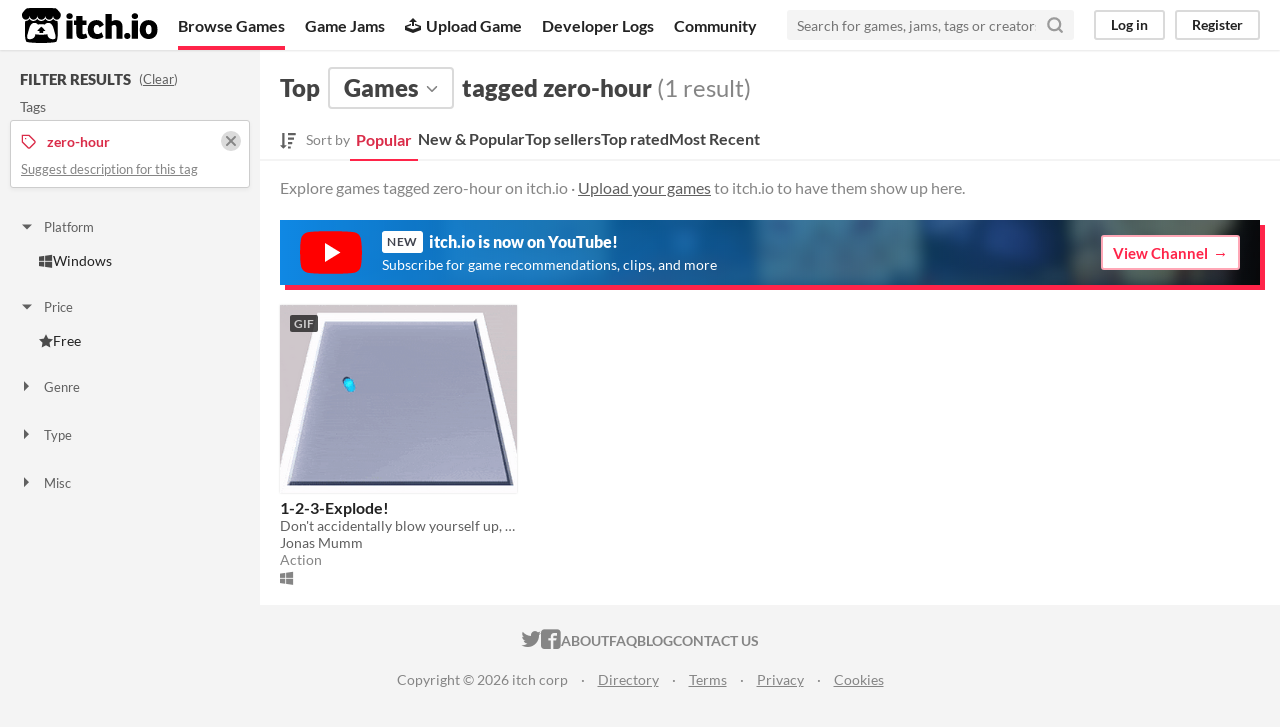

--- FILE ---
content_type: text/html
request_url: https://itch.io/games/tag-zero-hour
body_size: 5027
content:
<!DOCTYPE HTML><html lang="en"><head><meta charset="UTF-8"/><META name="GENERATOR" content="IBM HomePage Builder 2001 V5.0.0 for Windows"><meta name="msvalidate.01" content="3BB4D18369B9C21326AF7A99FCCC5A09" /><meta property="fb:app_id" content="537395183072744" /><title>Top games tagged zero-hour - itch.io</title><meta name="csrf_token" value="WyIyb3FQIiwxNzY5MDM1NDk4LCJWM1l0WElURnRheENEN3UiXQ==.XrzXVnXphKGkV7GMiQKUhA/dYGo=" /><meta content="Top games tagged zero-hour" property="og:title"/><meta content="itch.io" property="og:site_name"/><meta content="4503599627724030" property="twitter:account_id"/><link rel="next" href="?page=2"/><link rel="manifest" href="/static/manifest.json"/><meta content="@itchio" name="twitter:creator"/><meta content="Top games tagged zero-hour" name="twitter:title"/><meta content="Explore games tagged zero-hour on itch.io" name="twitter:description"/><meta content="@itchio" name="twitter:site"/><meta content="summary_large_image" name="twitter:card"/><meta content="https://img.itch.zone/aW1nLzI2MjI4MzYuZ2lm/508x254%23mb/EzWgA%2B.gif" name="twitter:image"/><meta content="Find games tagged zero-hour like 1-2-3-Explode! on itch.io, the indie game hosting marketplace" property="og:description"/><meta content="Find games tagged zero-hour like 1-2-3-Explode! on itch.io, the indie game hosting marketplace" name="description"/><meta content="width=device-width, initial-scale=1" name="viewport"/><meta content="#FA5C5C" name="theme-color"/><link rel="stylesheet" href="https://static.itch.io/main.css?1768785863"/><script type="text/javascript">if (!window.location.hostname.match(/localhost/)) {      window.dataLayer = window.dataLayer || [];
      function gtag(){dataLayer.push(arguments);}
      gtag('js', new Date());
      gtag('config', "G-36R7NPBMLS", {});
      (function(d, t, s, m) {
        s = d.createElement(t);
        s.src = "https:\/\/www.googletagmanager.com\/gtag\/js?id=G-36R7NPBMLS";
        s.async = 1;
        m = d.getElementsByTagName(t)[0];
        m.parentNode.insertBefore(s, m);
      })(document, "script");
      }</script><script type="text/javascript">window.itchio_translations_url = 'https://static.itch.io/translations';</script><script src="https://static.itch.io/lib.min.js?1768785863" type="text/javascript"></script><script defer src="https://static.itch.io/react.min.js?1768785863" type="text/javascript"></script><script src="https://static.itch.io/browse_games.min.js?1768785863" type="text/javascript"></script><script type="text/javascript">I.current_user = null;</script></head><body data-host="itch.io" data-page_name="browse" class="locale_en wide_layout_widget layout_widget responsive"><div id="header_6492835" class="header_widget base_widget"><a class="skip_to_main" href="#maincontent">Skip to main content</a><div class="primary_header"><h1 class="title" title="itch.io - indie game hosting marketplace"><a class="header_logo" title="itch.io - indie game hosting marketplace" href="/"><span class="visually_hidden">itch.io</span><img width="775" height="199" alt="itch.io logo &amp; title" class="full_logo" src="https://static.itch.io/images/logo-black-new.svg"/><img width="262" height="235" alt="itch.io logo" class="minimal_logo" src="https://static.itch.io/images/itchio-textless-black.svg"/></a></h1><div class="header_buttons"><a data-label="browse" href="/games" class="header_button browse_btn active">Browse Games</a><a data-label="jams" href="/jams" class="header_button jams_btn">Game Jams</a><a data-label="developers" href="/developers" class="header_button developers_btn"><span aria-hidden="true" class="icon icon-upload"></span>Upload Game</a><a data-label="devlogs" href="/devlogs" class="header_button devlogs_btn">Developer Logs</a><a data-label="community.home" href="/community" class="header_button community.home_btn">Community</a></div><form class="game_search" action="/search"><input name="q" type="text" placeholder="Search for games, jams, tags or creators" class="search_input" required="required"/><button class="submit_btn" aria-label="Search"><svg role="img" fill="none" viewBox="0 0 24 24" version="1.1" aria-hidden width="18" height="18" stroke="currentColor" stroke-linejoin="round" stroke-linecap="round" class="svgicon icon_search" stroke-width="3"><circle cx="11" cy="11" r="8"></circle><line x1="21" y1="21" x2="16.65" y2="16.65"></line></svg></button></form><div id="user_panel_4904920" class="user_panel_widget base_widget"><a data-label="log_in" data-register_action="header" href="/login" class="panel_button">Log in</a><a data-label="register" data-register_action="header" href="/register" class="panel_button register_button">Register</a></div></div><div class="header_dropdown" data-target="browse"><a href="/games/store">Indie game store</a><a href="/games/free">Free games</a><a href="/games/fun">Fun games</a><a href="/games/tag-horror">Horror games</a><div class="divider"></div><a href="/tools">Game development</a><a href="/game-assets">Assets</a><a href="/comics">Comics</a><div class="divider"></div><a href="/sales">Sales</a><a href="/bundles">Bundles</a><div class="divider"></div><a href="/jobs">Jobs</a><div class="divider"></div><a href="/tags">Tags</a><a href="/game-development/engines">Game Engines</a></div></div><div id="browse_games_9581077" class="browse_games_page browse_base_page page_widget base_widget"><div class="grid_columns"><div class="column filter_column_outer"><section class="filter_column"><div class="filters_header"><h2>Filter Results</h2><span class="clear_filters"> (<a rel="nofollow" href="/games">Clear</a>)</span></div><div class="filter_pickers"><section class="filter_group"><div class="filter_label">Tags</div><div class="filter_tags"><div class="filter_tag"><h3><svg role="img" fill="none" viewBox="0 0 24 24" version="1.1" aria-hidden width="16" height="16" stroke="currentColor" stroke-linejoin="round" stroke-linecap="round" class="svgicon icon_tag" stroke-width="2"><path d="M20.59 13.41l-7.17 7.17a2 2 0 0 1-2.83 0L2 12V2h10l8.59 8.59a2 2 0 0 1 0 2.82z"></path><line x1="7" y1="7" x2="7" y2="7"></line></svg><span class="text">zero-hour</span><a class="filter_clear" href="/games"><svg role="img" fill="none" viewBox="0 0 24 24" version="1.1" aria-hidden width="16" height="16" stroke="currentColor" stroke-linejoin="round" stroke-linecap="round" class="svgicon icon_cross2" stroke-width="3"><line x1="18" y1="6" x2="6" y2="18"></line><line x1="6" y1="6" x2="18" y2="18"></line></svg></a></h3><p class="suggest_description"><a data-lightbox_url="/suggest-tag/zero-hour" href="javascript:void(0);" class="suggest_description_btn">Suggest description for this tag</a></p></div></div></section><div id="browse_filter_group_3835813" class="browse_filter_group_widget base_widget filters_open"><div class="filter_group_label"><button onclick="$(this).closest(&#039;.browse_filter_group_widget&#039;).toggleClass(&#039;filters_open&#039;)" class="group_toggle_btn" type="button"><span class="filter_arrow"><span class="icon icon-triangle-down" aria-hidden="true"></span><span class="icon icon-triangle-right" aria-hidden="true"></span></span>Platform</button></div><ul><li><a href="/games/platform-windows/tag-zero-hour"><span aria-hidden="true" class="icon icon-windows8"></span>Windows</a></li></ul></div><div id="browse_filter_group_3903277" class="browse_filter_group_widget base_widget filters_open"><div class="filter_group_label"><button onclick="$(this).closest(&#039;.browse_filter_group_widget&#039;).toggleClass(&#039;filters_open&#039;)" class="group_toggle_btn" type="button"><span class="filter_arrow"><span class="icon icon-triangle-down" aria-hidden="true"></span><span class="icon icon-triangle-right" aria-hidden="true"></span></span>Price</button></div><ul><li><a href="/games/free/tag-zero-hour"><span aria-hidden="true" class="icon icon-star"></span>Free</a></li></ul></div><div id="browse_filter_group_2014247" class="browse_filter_group_widget base_widget"><div class="filter_group_label"><button onclick="$(this).closest(&#039;.browse_filter_group_widget&#039;).toggleClass(&#039;filters_open&#039;)" class="group_toggle_btn" type="button"><span class="filter_arrow"><span class="icon icon-triangle-down" aria-hidden="true"></span><span class="icon icon-triangle-right" aria-hidden="true"></span></span>Genre</button></div><ul><li><a href="/games/genre-action/tag-zero-hour"><span aria-hidden="true" class="icon icon-tag"></span>Action</a></li></ul></div><div id="browse_filter_group_3627388" class="browse_filter_group_widget base_widget"><div class="filter_group_label"><button onclick="$(this).closest(&#039;.browse_filter_group_widget&#039;).toggleClass(&#039;filters_open&#039;)" class="group_toggle_btn" type="button"><span class="filter_arrow"><span class="icon icon-triangle-down" aria-hidden="true"></span><span class="icon icon-triangle-right" aria-hidden="true"></span></span>Type</button></div><ul><li><a href="/games/downloadable/tag-zero-hour"><span aria-hidden="true" class="icon icon-filter"></span>Downloadable</a></li></ul></div><div id="browse_filter_group_817584" class="browse_filter_group_widget base_widget"><div class="filter_group_label"><button onclick="$(this).closest(&#039;.browse_filter_group_widget&#039;).toggleClass(&#039;filters_open&#039;)" class="group_toggle_btn" type="button"><span class="filter_arrow"><span class="icon icon-triangle-down" aria-hidden="true"></span><span class="icon icon-triangle-right" aria-hidden="true"></span></span>Misc</button></div><ul><li><a href="/games/in-jam/tag-zero-hour"><span class="icon icon-filter"></span>In game jams</a></li></ul></div></div></section></div><div tabindex="-1" id="maincontent" class="column grid_column_outer"><div class="grid_column"><div class="browse_header"><div class="mobile_filter_row"><button class="mobile_filter_btn"><svg role="img" fill="none" viewBox="0 0 24 24" version="1.1" aria-hidden width="16" height="16" stroke="currentColor" stroke-linejoin="round" stroke-linecap="round" class="svgicon icon_filter" stroke-width="2"><polygon points="22 3 2 3 10 12.46 10 19 14 21 14 12.46 22 3"></polygon></svg>Filter</button></div><h2><span>Top</span><div class="classification_picker"><div data-label="classification_picker" data-action="open" id="filter_picker_7255047" class="filter_picker_widget base_widget"><button class="filter_value"><span class="value_label">Games</span><svg role="img" fill="none" viewBox="0 0 24 24" version="1.1" aria-hidden width="18" height="18" stroke="currentColor" stroke-linejoin="round" stroke-linecap="round" class="svgicon icon_down_tick2" stroke-width="2"><polyline points="6 9 12 15 18 9"></polyline></svg></button><div class="filter_popup"><div class="filter_options"><a data-action="classification" href="/games" data-label="game" class="filter_option " data-value="game">Games</a><a data-action="classification" href="/tools" data-label="tool" class="filter_option " data-value="tool">Tools</a><a data-action="classification" href="/game-assets" data-label="assets" class="filter_option " data-value="assets">Game assets</a><a data-action="classification" href="/comics" data-label="comic" class="filter_option " data-value="comic">Comics</a><a data-action="classification" href="/books" data-label="book" class="filter_option " data-value="book">Books</a><a data-action="classification" href="/physical-games" data-label="physical_game" class="filter_option " data-value="physical_game">Physical games</a><a data-action="classification" href="/soundtracks" data-label="soundtrack" class="filter_option " data-value="soundtrack">Albums &amp; soundtracks</a><a data-action="classification" href="/game-mods" data-label="game_mod" class="filter_option " data-value="game_mod">Game mods</a><a data-action="classification" href="/misc" data-label="other" class="filter_option " data-value="other">Everything else</a></div></div></div></div><span>tagged zero-hour</span><nobr class="game_count"> (1 result)</nobr></h2><div id="browse_sort_options_1802151" class="browse_sort_options_widget base_widget"><span class="sort_label"><svg aria-hidden width="16" height="17" fill="currentColor" role="img" viewBox="0 0 455 488" class="svgicon icon_sort" version="1.1"><path d="M304 392v48c0 4.5-3.5 8-8 8h-64c-4.5 0-8-3.5-8-8v-48c0-4.5 3.5-8 8-8h64c4.5 0 8 3.5 8 8zM184 360c0 2.25-1 4.25-2.5 6l-79.75 79.75c-1.75 1.5-3.75 2.25-5.75 2.25s-4-0.75-5.75-2.25l-80-80c-2.25-2.5-3-5.75-1.75-8.75s4.25-5 7.5-5h48v-344c0-4.5 3.5-8 8-8h48c4.5 0 8 3.5 8 8v344h48c4.5 0 8 3.5 8 8zM352 264v48c0 4.5-3.5 8-8 8h-112c-4.5 0-8-3.5-8-8v-48c0-4.5 3.5-8 8-8h112c4.5 0 8 3.5 8 8zM400 136v48c0 4.5-3.5 8-8 8h-160c-4.5 0-8-3.5-8-8v-48c0-4.5 3.5-8 8-8h160c4.5 0 8 3.5 8 8zM448 8v48c0 4.5-3.5 8-8 8h-208c-4.5 0-8-3.5-8-8v-48c0-4.5 3.5-8 8-8h208c4.5 0 8 3.5 8 8z"></path></svg><div>Sort by</div></span><ul class="sorts"><li><button class="active">Popular</button></li><li><a data-action="sort" href="/games/new-and-popular/tag-zero-hour" data-label="popularity2">New &amp; Popular</a></li><li><a data-action="sort" href="/games/top-sellers/tag-zero-hour" data-label="purchases">Top sellers</a></li><li><a data-action="sort" href="/games/top-rated/tag-zero-hour" data-label="rating">Top rated</a></li><li><a data-action="sort" href="/games/newest/tag-zero-hour" data-label="newest">Most Recent</a></li></ul></div><div class="sort_options_mobile"><div id="filter_picker_5033686" class="filter_picker_widget base_widget has_selection"><button class="filter_value"><span class="value_label">Popular</span><svg role="img" fill="none" viewBox="0 0 24 24" version="1.1" aria-hidden width="18" height="18" stroke="currentColor" stroke-linejoin="round" stroke-linecap="round" class="svgicon icon_down_tick2" stroke-width="2"><polyline points="6 9 12 15 18 9"></polyline></svg></button><div class="filter_popup"><div class="filter_options"><a href="/games/tag-zero-hour" class="filter_option " data-value="popularity">Popular</a><a href="/games/new-and-popular/tag-zero-hour" class="filter_option " data-value="popularity2">New &amp; Popular</a><a href="/games/top-sellers/tag-zero-hour" class="filter_option " data-value="purchases">Top sellers</a><a href="/games/top-rated/tag-zero-hour" class="filter_option " data-value="rating">Top rated</a><a href="/games/newest/tag-zero-hour" class="filter_option " data-value="newest">Most Recent</a></div></div></div><div class="game_count">1 result</div></div><p class="search_description">Explore games tagged zero-hour on itch.io · <a data-action="header" href="/docs/creators/faq" data-label="upload_game">Upload your games</a> to itch.io to have them show up here.</p></div><a class="youtube_banner" href="https://www.youtube.com/itchiogames?sub_confirmation=1"><div><svg class="youtube_icon" xmlns="http://www.w3.org/2000/svg" xmlns:xlink="http://www.w3.org/1999/xlink" version="1.0" id="Layer_1" x="0px" y="0px" viewBox="0 0 158 110" enable-background="new 0 0 158 110" xml:space="preserve">
  <path id="XMLID_142_" fill="#FF0000" d="M154.4,17.5c-1.8-6.7-7.1-12-13.9-13.8C128.2,0.5,79,0.5,79,0.5s-48.3-0.2-60.6,3  c-6.8,1.8-13.3,7.3-15.1,14C0,29.7,0.3,55,0.3,55S0,80.3,3.3,92.5c1.8,6.7,8.4,12.2,15.1,14c12.3,3.3,60.6,3,60.6,3s48.3,0.2,60.6-3  c6.8-1.8,13.1-7.3,14.9-14c3.3-12.1,3.3-37.5,3.3-37.5S157.7,29.7,154.4,17.5z"/>
  <polygon id="XMLID_824_" fill="#FFFFFF" points="63.9,79.2 103.2,55 63.9,30.8 "/>
  </svg></div><div><h4><span class="new">New</span> itch.io is now on YouTube!</h4><p>Subscribe for game recommendations, clips, and more</p></div><div class="button outline forward_link">View Channel</div></a><div class="grid_outer"><div class="game_grid_widget base_widget browse_game_grid"><div data-game_id="505985" dir="auto" class="game_cell has_cover lazy_images"><div class="game_thumb" style="background-color:#eeeeee;"><a data-action="game_grid" tabindex="-1" data-label="game:505985:thumb" class="thumb_link game_link" href="https://jonasmumm.itch.io/1-2-3-explode"><img data-lazy_src="https://img.itch.zone/aW1nLzI2MjI4MzYuZ2lm/315x250%23c/F8L61Z.gif" width="315" height="250" class="lazy_loaded"/><div class="gif_label">GIF</div><div class="gif_overlay" data-gif="https://img.itch.zone/aW1nLzI2MjI4MzYuZ2lm/original/zFmWsC.gif"></div></a></div><div class="game_cell_data"><div class="game_title"><a data-action="game_grid" href="https://jonasmumm.itch.io/1-2-3-explode" data-label="game:505985:title" class="title game_link">1-2-3-Explode!</a></div><div class="game_text" title="Don&#039;t accidentally blow yourself up, ok?">Don&#039;t accidentally blow yourself up, ok?</div><div class="game_author"><a data-label="user:28587" data-action="game_grid" href="https://jonasmumm.itch.io">Jonas Mumm</a></div><div class="game_genre">Action</div><div class="game_platform"><span aria-hidden="true" class="icon icon-windows8" title="Download for Windows"></span> </div></div></div></div></div><a href="https://www.youtube.com/itchiogames?sub_confirmation=1" id="youtube_mobile_banner_7255628" class="youtube_mobile_banner_widget base_widget"><svg class="youtube_icon" xmlns="http://www.w3.org/2000/svg" xmlns:xlink="http://www.w3.org/1999/xlink" version="1.0" id="Layer_1" x="0px" y="0px" viewBox="0 0 158 110" enable-background="new 0 0 158 110" xml:space="preserve">
<path id="XMLID_142_" fill="#FF0000" d="M154.4,17.5c-1.8-6.7-7.1-12-13.9-13.8C128.2,0.5,79,0.5,79,0.5s-48.3-0.2-60.6,3  c-6.8,1.8-13.3,7.3-15.1,14C0,29.7,0.3,55,0.3,55S0,80.3,3.3,92.5c1.8,6.7,8.4,12.2,15.1,14c12.3,3.3,60.6,3,60.6,3s48.3,0.2,60.6-3  c6.8-1.8,13.1-7.3,14.9-14c3.3-12.1,3.3-37.5,3.3-37.5S157.7,29.7,154.4,17.5z"/>
<polygon id="XMLID_824_" fill="#FFFFFF" points="63.9,79.2 103.2,55 63.9,30.8 "/>
</svg><span><strong>itch.io</strong> now on YouTube!</span><span class="subscribe_button">Subscribe</span></a></div></div></div></div><div class="footer"><div class="primary"><div class="social"><a href="https://twitter.com/itchio"><span aria-hidden="true" class="icon icon-twitter"></span><span class="screenreader_only">itch.io on Twitter</span></a><a href="https://www.facebook.com/itchiogames"><span aria-hidden="true" class="icon icon-facebook"></span><span class="screenreader_only">itch.io on Facebook</span></a></div><a href="/docs/general/about">About</a><a href="/docs/general/faq">FAQ</a><a href="/blog">Blog</a><a href="/support">Contact us</a></div><div class="secondary"><span class="copyright">Copyright © 2026 itch corp</span><span class="spacer"> · </span><a href="/directory">Directory</a><span class="spacer"> · </span><a rel="nofollow" href="/docs/legal/terms">Terms</a><span class="spacer"> · </span><a rel="nofollow" href="/docs/legal/privacy-policy">Privacy</a><span class="spacer"> · </span><a rel="nofollow" href="/docs/legal/cookie-policy">Cookies</a></div></div><script id="loading_lightbox_tpl" type="text/template"><div class="lightbox loading_lightbox" aria-live="polite"><div class="loader_outer"><div class="loader_label">Loading</div><div class="loader_bar"><div class="loader_bar_slider"></div></div></div></div></script><script type="text/javascript">init_BrowseGames('#browse_games_9581077', {"current_page":1,"facets":{"tag":"zero-hour","classification":"game"}});init_Header('#header_6492835', {"autocomplete_props":{"ca_source":25,"ca_types":{"jam":4,"game":1,"browse_facet":8,"featured_tag":7},"autocomplete_url":"\/autocomplete","search_url":"\/search","i18n":{"search_placeholder":"Search for games, jams, tags or creators","search":"Search"}}});
I.setup_page();</script></body></html>